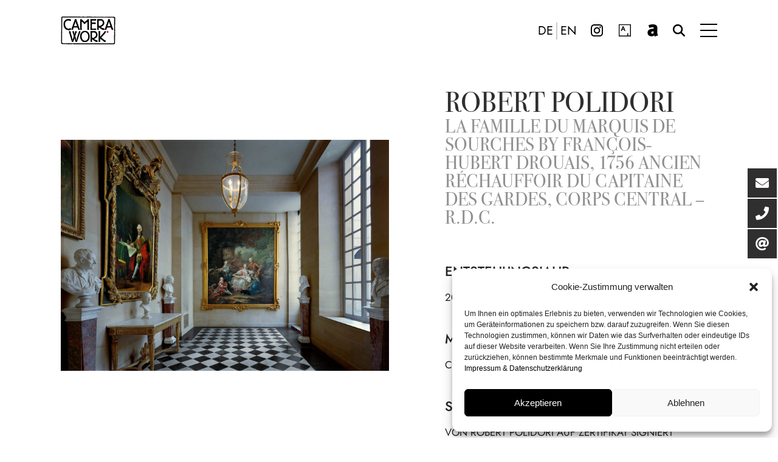

--- FILE ---
content_type: text/html; charset=UTF-8
request_url: https://camerawork.de/artworks/robert-polidori-la-famille-du-marquis-de-sourches-by-francois-hubert-drouais-1756-ancien-rechauffoir-du-capitaine-des-gardes-corps-central-r-d-c/
body_size: 13305
content:
<!DOCTYPE html>
<html lang="de">

<head>
    <title>Robert Polidori: La famille du Marquis de Sourches by François-Hubert Drouais, 1756 Ancien réchauffoir du capitaine des gardes, Corps Central – R.d.C. - CAMERA WORK</title>
    <meta charset="UTF-8">
    <meta name="viewport" content="width=device-width, initial-scale=1">
    <meta name='robots' content='index, follow, max-image-preview:large, max-snippet:-1, max-video-preview:-1' />
<link rel="alternate" href="https://camerawork.de/artworks/robert-polidori-la-famille-du-marquis-de-sourches-by-francois-hubert-drouais-1756-ancien-rechauffoir-du-capitaine-des-gardes-corps-central-r-d-c/" hreflang="de" />
<link rel="alternate" href="https://camerawork.de/en/artworks/robert-polidori-la-famille-du-marquis-de-sourches-by-francois-hubert-drouais-1756-ancien-rechauffoir-du-capitaine-des-gardes-corps-central-r-d-c/" hreflang="en" />

	<!-- This site is optimized with the Yoast SEO plugin v22.9 - https://yoast.com/wordpress/plugins/seo/ -->
	<link rel="canonical" href="https://camerawork.de/artworks/robert-polidori-la-famille-du-marquis-de-sourches-by-francois-hubert-drouais-1756-ancien-rechauffoir-du-capitaine-des-gardes-corps-central-r-d-c/" />
	<meta property="og:locale" content="de_DE" />
	<meta property="og:locale:alternate" content="en_US" />
	<meta property="og:type" content="article" />
	<meta property="og:title" content="Robert Polidori: La famille du Marquis de Sourches by François-Hubert Drouais, 1756 Ancien réchauffoir du capitaine des gardes, Corps Central – R.d.C. - CAMERA WORK" />
	<meta property="og:url" content="https://camerawork.de/artworks/robert-polidori-la-famille-du-marquis-de-sourches-by-francois-hubert-drouais-1756-ancien-rechauffoir-du-capitaine-des-gardes-corps-central-r-d-c/" />
	<meta property="og:site_name" content="CAMERA WORK" />
	<meta property="article:publisher" content="https://www.facebook.com/cameraworkberlin/" />
	<meta property="article:modified_time" content="2023-12-09T10:42:36+00:00" />
	<meta property="og:image" content="https://camerawork.de/wp-content/uploads/2023/11/VD_00113_VMA175_RVP.jpg" />
	<meta property="og:image:width" content="2000" />
	<meta property="og:image:height" content="1411" />
	<meta property="og:image:type" content="image/jpeg" />
	<meta name="twitter:card" content="summary_large_image" />
	<script type="application/ld+json" class="yoast-schema-graph">{"@context":"https://schema.org","@graph":[{"@type":"WebPage","@id":"https://camerawork.de/artworks/robert-polidori-la-famille-du-marquis-de-sourches-by-francois-hubert-drouais-1756-ancien-rechauffoir-du-capitaine-des-gardes-corps-central-r-d-c/","url":"https://camerawork.de/artworks/robert-polidori-la-famille-du-marquis-de-sourches-by-francois-hubert-drouais-1756-ancien-rechauffoir-du-capitaine-des-gardes-corps-central-r-d-c/","name":"Robert Polidori: La famille du Marquis de Sourches by François-Hubert Drouais, 1756 Ancien réchauffoir du capitaine des gardes, Corps Central – R.d.C. - CAMERA WORK","isPartOf":{"@id":"https://camerawork.de/#website"},"primaryImageOfPage":{"@id":"https://camerawork.de/artworks/robert-polidori-la-famille-du-marquis-de-sourches-by-francois-hubert-drouais-1756-ancien-rechauffoir-du-capitaine-des-gardes-corps-central-r-d-c/#primaryimage"},"image":{"@id":"https://camerawork.de/artworks/robert-polidori-la-famille-du-marquis-de-sourches-by-francois-hubert-drouais-1756-ancien-rechauffoir-du-capitaine-des-gardes-corps-central-r-d-c/#primaryimage"},"thumbnailUrl":"https://camerawork.de/wp-content/uploads/2023/11/VD_00113_VMA175_RVP.jpg","datePublished":"2020-01-11T14:21:24+00:00","dateModified":"2023-12-09T10:42:36+00:00","breadcrumb":{"@id":"https://camerawork.de/artworks/robert-polidori-la-famille-du-marquis-de-sourches-by-francois-hubert-drouais-1756-ancien-rechauffoir-du-capitaine-des-gardes-corps-central-r-d-c/#breadcrumb"},"inLanguage":"de","potentialAction":[{"@type":"ReadAction","target":["https://camerawork.de/artworks/robert-polidori-la-famille-du-marquis-de-sourches-by-francois-hubert-drouais-1756-ancien-rechauffoir-du-capitaine-des-gardes-corps-central-r-d-c/"]}]},{"@type":"ImageObject","inLanguage":"de","@id":"https://camerawork.de/artworks/robert-polidori-la-famille-du-marquis-de-sourches-by-francois-hubert-drouais-1756-ancien-rechauffoir-du-capitaine-des-gardes-corps-central-r-d-c/#primaryimage","url":"https://camerawork.de/wp-content/uploads/2023/11/VD_00113_VMA175_RVP.jpg","contentUrl":"https://camerawork.de/wp-content/uploads/2023/11/VD_00113_VMA175_RVP.jpg","width":2000,"height":1411},{"@type":"BreadcrumbList","@id":"https://camerawork.de/artworks/robert-polidori-la-famille-du-marquis-de-sourches-by-francois-hubert-drouais-1756-ancien-rechauffoir-du-capitaine-des-gardes-corps-central-r-d-c/#breadcrumb","itemListElement":[{"@type":"ListItem","position":1,"name":"Startseite","item":"https://camerawork.de/"},{"@type":"ListItem","position":2,"name":"Robert Polidori: La famille du Marquis de Sourches by François-Hubert Drouais, 1756 Ancien réchauffoir du capitaine des gardes, Corps Central – R.d.C."}]},{"@type":"WebSite","@id":"https://camerawork.de/#website","url":"https://camerawork.de/","name":"CAMERA WORK","description":"Gallery for Contemporary Photography and Vintage Masterworks","potentialAction":[{"@type":"SearchAction","target":{"@type":"EntryPoint","urlTemplate":"https://camerawork.de/?s={search_term_string}"},"query-input":"required name=search_term_string"}],"inLanguage":"de"}]}</script>
	<!-- / Yoast SEO plugin. -->


<link rel="alternate" title="oEmbed (JSON)" type="application/json+oembed" href="https://camerawork.de/wp-json/oembed/1.0/embed?url=https%3A%2F%2Fcamerawork.de%2Fartworks%2Frobert-polidori-la-famille-du-marquis-de-sourches-by-francois-hubert-drouais-1756-ancien-rechauffoir-du-capitaine-des-gardes-corps-central-r-d-c%2F" />
<link rel="alternate" title="oEmbed (XML)" type="text/xml+oembed" href="https://camerawork.de/wp-json/oembed/1.0/embed?url=https%3A%2F%2Fcamerawork.de%2Fartworks%2Frobert-polidori-la-famille-du-marquis-de-sourches-by-francois-hubert-drouais-1756-ancien-rechauffoir-du-capitaine-des-gardes-corps-central-r-d-c%2F&#038;format=xml" />
<style id='wp-img-auto-sizes-contain-inline-css' type='text/css'>
img:is([sizes=auto i],[sizes^="auto," i]){contain-intrinsic-size:3000px 1500px}
/*# sourceURL=wp-img-auto-sizes-contain-inline-css */
</style>
<style id='wp-emoji-styles-inline-css' type='text/css'>

	img.wp-smiley, img.emoji {
		display: inline !important;
		border: none !important;
		box-shadow: none !important;
		height: 1em !important;
		width: 1em !important;
		margin: 0 0.07em !important;
		vertical-align: -0.1em !important;
		background: none !important;
		padding: 0 !important;
	}
/*# sourceURL=wp-emoji-styles-inline-css */
</style>
<style id='wp-block-library-inline-css' type='text/css'>
:root{--wp-block-synced-color:#7a00df;--wp-block-synced-color--rgb:122,0,223;--wp-bound-block-color:var(--wp-block-synced-color);--wp-editor-canvas-background:#ddd;--wp-admin-theme-color:#007cba;--wp-admin-theme-color--rgb:0,124,186;--wp-admin-theme-color-darker-10:#006ba1;--wp-admin-theme-color-darker-10--rgb:0,107,160.5;--wp-admin-theme-color-darker-20:#005a87;--wp-admin-theme-color-darker-20--rgb:0,90,135;--wp-admin-border-width-focus:2px}@media (min-resolution:192dpi){:root{--wp-admin-border-width-focus:1.5px}}.wp-element-button{cursor:pointer}:root .has-very-light-gray-background-color{background-color:#eee}:root .has-very-dark-gray-background-color{background-color:#313131}:root .has-very-light-gray-color{color:#eee}:root .has-very-dark-gray-color{color:#313131}:root .has-vivid-green-cyan-to-vivid-cyan-blue-gradient-background{background:linear-gradient(135deg,#00d084,#0693e3)}:root .has-purple-crush-gradient-background{background:linear-gradient(135deg,#34e2e4,#4721fb 50%,#ab1dfe)}:root .has-hazy-dawn-gradient-background{background:linear-gradient(135deg,#faaca8,#dad0ec)}:root .has-subdued-olive-gradient-background{background:linear-gradient(135deg,#fafae1,#67a671)}:root .has-atomic-cream-gradient-background{background:linear-gradient(135deg,#fdd79a,#004a59)}:root .has-nightshade-gradient-background{background:linear-gradient(135deg,#330968,#31cdcf)}:root .has-midnight-gradient-background{background:linear-gradient(135deg,#020381,#2874fc)}:root{--wp--preset--font-size--normal:16px;--wp--preset--font-size--huge:42px}.has-regular-font-size{font-size:1em}.has-larger-font-size{font-size:2.625em}.has-normal-font-size{font-size:var(--wp--preset--font-size--normal)}.has-huge-font-size{font-size:var(--wp--preset--font-size--huge)}.has-text-align-center{text-align:center}.has-text-align-left{text-align:left}.has-text-align-right{text-align:right}.has-fit-text{white-space:nowrap!important}#end-resizable-editor-section{display:none}.aligncenter{clear:both}.items-justified-left{justify-content:flex-start}.items-justified-center{justify-content:center}.items-justified-right{justify-content:flex-end}.items-justified-space-between{justify-content:space-between}.screen-reader-text{border:0;clip-path:inset(50%);height:1px;margin:-1px;overflow:hidden;padding:0;position:absolute;width:1px;word-wrap:normal!important}.screen-reader-text:focus{background-color:#ddd;clip-path:none;color:#444;display:block;font-size:1em;height:auto;left:5px;line-height:normal;padding:15px 23px 14px;text-decoration:none;top:5px;width:auto;z-index:100000}html :where(.has-border-color){border-style:solid}html :where([style*=border-top-color]){border-top-style:solid}html :where([style*=border-right-color]){border-right-style:solid}html :where([style*=border-bottom-color]){border-bottom-style:solid}html :where([style*=border-left-color]){border-left-style:solid}html :where([style*=border-width]){border-style:solid}html :where([style*=border-top-width]){border-top-style:solid}html :where([style*=border-right-width]){border-right-style:solid}html :where([style*=border-bottom-width]){border-bottom-style:solid}html :where([style*=border-left-width]){border-left-style:solid}html :where(img[class*=wp-image-]){height:auto;max-width:100%}:where(figure){margin:0 0 1em}html :where(.is-position-sticky){--wp-admin--admin-bar--position-offset:var(--wp-admin--admin-bar--height,0px)}@media screen and (max-width:600px){html :where(.is-position-sticky){--wp-admin--admin-bar--position-offset:0px}}

/*# sourceURL=wp-block-library-inline-css */
</style><style id='global-styles-inline-css' type='text/css'>
:root{--wp--preset--aspect-ratio--square: 1;--wp--preset--aspect-ratio--4-3: 4/3;--wp--preset--aspect-ratio--3-4: 3/4;--wp--preset--aspect-ratio--3-2: 3/2;--wp--preset--aspect-ratio--2-3: 2/3;--wp--preset--aspect-ratio--16-9: 16/9;--wp--preset--aspect-ratio--9-16: 9/16;--wp--preset--color--black: #000000;--wp--preset--color--cyan-bluish-gray: #abb8c3;--wp--preset--color--white: #ffffff;--wp--preset--color--pale-pink: #f78da7;--wp--preset--color--vivid-red: #cf2e2e;--wp--preset--color--luminous-vivid-orange: #ff6900;--wp--preset--color--luminous-vivid-amber: #fcb900;--wp--preset--color--light-green-cyan: #7bdcb5;--wp--preset--color--vivid-green-cyan: #00d084;--wp--preset--color--pale-cyan-blue: #8ed1fc;--wp--preset--color--vivid-cyan-blue: #0693e3;--wp--preset--color--vivid-purple: #9b51e0;--wp--preset--gradient--vivid-cyan-blue-to-vivid-purple: linear-gradient(135deg,rgb(6,147,227) 0%,rgb(155,81,224) 100%);--wp--preset--gradient--light-green-cyan-to-vivid-green-cyan: linear-gradient(135deg,rgb(122,220,180) 0%,rgb(0,208,130) 100%);--wp--preset--gradient--luminous-vivid-amber-to-luminous-vivid-orange: linear-gradient(135deg,rgb(252,185,0) 0%,rgb(255,105,0) 100%);--wp--preset--gradient--luminous-vivid-orange-to-vivid-red: linear-gradient(135deg,rgb(255,105,0) 0%,rgb(207,46,46) 100%);--wp--preset--gradient--very-light-gray-to-cyan-bluish-gray: linear-gradient(135deg,rgb(238,238,238) 0%,rgb(169,184,195) 100%);--wp--preset--gradient--cool-to-warm-spectrum: linear-gradient(135deg,rgb(74,234,220) 0%,rgb(151,120,209) 20%,rgb(207,42,186) 40%,rgb(238,44,130) 60%,rgb(251,105,98) 80%,rgb(254,248,76) 100%);--wp--preset--gradient--blush-light-purple: linear-gradient(135deg,rgb(255,206,236) 0%,rgb(152,150,240) 100%);--wp--preset--gradient--blush-bordeaux: linear-gradient(135deg,rgb(254,205,165) 0%,rgb(254,45,45) 50%,rgb(107,0,62) 100%);--wp--preset--gradient--luminous-dusk: linear-gradient(135deg,rgb(255,203,112) 0%,rgb(199,81,192) 50%,rgb(65,88,208) 100%);--wp--preset--gradient--pale-ocean: linear-gradient(135deg,rgb(255,245,203) 0%,rgb(182,227,212) 50%,rgb(51,167,181) 100%);--wp--preset--gradient--electric-grass: linear-gradient(135deg,rgb(202,248,128) 0%,rgb(113,206,126) 100%);--wp--preset--gradient--midnight: linear-gradient(135deg,rgb(2,3,129) 0%,rgb(40,116,252) 100%);--wp--preset--font-size--small: 13px;--wp--preset--font-size--medium: 20px;--wp--preset--font-size--large: 36px;--wp--preset--font-size--x-large: 42px;--wp--preset--spacing--20: 0.44rem;--wp--preset--spacing--30: 0.67rem;--wp--preset--spacing--40: 1rem;--wp--preset--spacing--50: 1.5rem;--wp--preset--spacing--60: 2.25rem;--wp--preset--spacing--70: 3.38rem;--wp--preset--spacing--80: 5.06rem;--wp--preset--shadow--natural: 6px 6px 9px rgba(0, 0, 0, 0.2);--wp--preset--shadow--deep: 12px 12px 50px rgba(0, 0, 0, 0.4);--wp--preset--shadow--sharp: 6px 6px 0px rgba(0, 0, 0, 0.2);--wp--preset--shadow--outlined: 6px 6px 0px -3px rgb(255, 255, 255), 6px 6px rgb(0, 0, 0);--wp--preset--shadow--crisp: 6px 6px 0px rgb(0, 0, 0);}:where(.is-layout-flex){gap: 0.5em;}:where(.is-layout-grid){gap: 0.5em;}body .is-layout-flex{display: flex;}.is-layout-flex{flex-wrap: wrap;align-items: center;}.is-layout-flex > :is(*, div){margin: 0;}body .is-layout-grid{display: grid;}.is-layout-grid > :is(*, div){margin: 0;}:where(.wp-block-columns.is-layout-flex){gap: 2em;}:where(.wp-block-columns.is-layout-grid){gap: 2em;}:where(.wp-block-post-template.is-layout-flex){gap: 1.25em;}:where(.wp-block-post-template.is-layout-grid){gap: 1.25em;}.has-black-color{color: var(--wp--preset--color--black) !important;}.has-cyan-bluish-gray-color{color: var(--wp--preset--color--cyan-bluish-gray) !important;}.has-white-color{color: var(--wp--preset--color--white) !important;}.has-pale-pink-color{color: var(--wp--preset--color--pale-pink) !important;}.has-vivid-red-color{color: var(--wp--preset--color--vivid-red) !important;}.has-luminous-vivid-orange-color{color: var(--wp--preset--color--luminous-vivid-orange) !important;}.has-luminous-vivid-amber-color{color: var(--wp--preset--color--luminous-vivid-amber) !important;}.has-light-green-cyan-color{color: var(--wp--preset--color--light-green-cyan) !important;}.has-vivid-green-cyan-color{color: var(--wp--preset--color--vivid-green-cyan) !important;}.has-pale-cyan-blue-color{color: var(--wp--preset--color--pale-cyan-blue) !important;}.has-vivid-cyan-blue-color{color: var(--wp--preset--color--vivid-cyan-blue) !important;}.has-vivid-purple-color{color: var(--wp--preset--color--vivid-purple) !important;}.has-black-background-color{background-color: var(--wp--preset--color--black) !important;}.has-cyan-bluish-gray-background-color{background-color: var(--wp--preset--color--cyan-bluish-gray) !important;}.has-white-background-color{background-color: var(--wp--preset--color--white) !important;}.has-pale-pink-background-color{background-color: var(--wp--preset--color--pale-pink) !important;}.has-vivid-red-background-color{background-color: var(--wp--preset--color--vivid-red) !important;}.has-luminous-vivid-orange-background-color{background-color: var(--wp--preset--color--luminous-vivid-orange) !important;}.has-luminous-vivid-amber-background-color{background-color: var(--wp--preset--color--luminous-vivid-amber) !important;}.has-light-green-cyan-background-color{background-color: var(--wp--preset--color--light-green-cyan) !important;}.has-vivid-green-cyan-background-color{background-color: var(--wp--preset--color--vivid-green-cyan) !important;}.has-pale-cyan-blue-background-color{background-color: var(--wp--preset--color--pale-cyan-blue) !important;}.has-vivid-cyan-blue-background-color{background-color: var(--wp--preset--color--vivid-cyan-blue) !important;}.has-vivid-purple-background-color{background-color: var(--wp--preset--color--vivid-purple) !important;}.has-black-border-color{border-color: var(--wp--preset--color--black) !important;}.has-cyan-bluish-gray-border-color{border-color: var(--wp--preset--color--cyan-bluish-gray) !important;}.has-white-border-color{border-color: var(--wp--preset--color--white) !important;}.has-pale-pink-border-color{border-color: var(--wp--preset--color--pale-pink) !important;}.has-vivid-red-border-color{border-color: var(--wp--preset--color--vivid-red) !important;}.has-luminous-vivid-orange-border-color{border-color: var(--wp--preset--color--luminous-vivid-orange) !important;}.has-luminous-vivid-amber-border-color{border-color: var(--wp--preset--color--luminous-vivid-amber) !important;}.has-light-green-cyan-border-color{border-color: var(--wp--preset--color--light-green-cyan) !important;}.has-vivid-green-cyan-border-color{border-color: var(--wp--preset--color--vivid-green-cyan) !important;}.has-pale-cyan-blue-border-color{border-color: var(--wp--preset--color--pale-cyan-blue) !important;}.has-vivid-cyan-blue-border-color{border-color: var(--wp--preset--color--vivid-cyan-blue) !important;}.has-vivid-purple-border-color{border-color: var(--wp--preset--color--vivid-purple) !important;}.has-vivid-cyan-blue-to-vivid-purple-gradient-background{background: var(--wp--preset--gradient--vivid-cyan-blue-to-vivid-purple) !important;}.has-light-green-cyan-to-vivid-green-cyan-gradient-background{background: var(--wp--preset--gradient--light-green-cyan-to-vivid-green-cyan) !important;}.has-luminous-vivid-amber-to-luminous-vivid-orange-gradient-background{background: var(--wp--preset--gradient--luminous-vivid-amber-to-luminous-vivid-orange) !important;}.has-luminous-vivid-orange-to-vivid-red-gradient-background{background: var(--wp--preset--gradient--luminous-vivid-orange-to-vivid-red) !important;}.has-very-light-gray-to-cyan-bluish-gray-gradient-background{background: var(--wp--preset--gradient--very-light-gray-to-cyan-bluish-gray) !important;}.has-cool-to-warm-spectrum-gradient-background{background: var(--wp--preset--gradient--cool-to-warm-spectrum) !important;}.has-blush-light-purple-gradient-background{background: var(--wp--preset--gradient--blush-light-purple) !important;}.has-blush-bordeaux-gradient-background{background: var(--wp--preset--gradient--blush-bordeaux) !important;}.has-luminous-dusk-gradient-background{background: var(--wp--preset--gradient--luminous-dusk) !important;}.has-pale-ocean-gradient-background{background: var(--wp--preset--gradient--pale-ocean) !important;}.has-electric-grass-gradient-background{background: var(--wp--preset--gradient--electric-grass) !important;}.has-midnight-gradient-background{background: var(--wp--preset--gradient--midnight) !important;}.has-small-font-size{font-size: var(--wp--preset--font-size--small) !important;}.has-medium-font-size{font-size: var(--wp--preset--font-size--medium) !important;}.has-large-font-size{font-size: var(--wp--preset--font-size--large) !important;}.has-x-large-font-size{font-size: var(--wp--preset--font-size--x-large) !important;}
/*# sourceURL=global-styles-inline-css */
</style>

<style id='classic-theme-styles-inline-css' type='text/css'>
/*! This file is auto-generated */
.wp-block-button__link{color:#fff;background-color:#32373c;border-radius:9999px;box-shadow:none;text-decoration:none;padding:calc(.667em + 2px) calc(1.333em + 2px);font-size:1.125em}.wp-block-file__button{background:#32373c;color:#fff;text-decoration:none}
/*# sourceURL=/wp-includes/css/classic-themes.min.css */
</style>
<link rel='stylesheet' id='email-collector-public-css' href='https://camerawork.de/wp-content/plugins/email-collector2025-v12/public/css/email-collector-public.css?ver=1.0.0' type='text/css' media='all' />
<link rel='stylesheet' id='select2-css' href='https://camerawork.de/wp-content/plugins/email-collector2025-v12/public/css/select2.min.css?ver=4.1.0-rc.0' type='text/css' media='all' />
<link rel='stylesheet' id='cmplz-general-css' href='https://camerawork.de/wp-content/plugins/complianz-gdpr/assets/css/cookieblocker.min.css?ver=6.5.6' type='text/css' media='all' />
<script type="text/javascript" src="https://camerawork.de/wp-includes/js/jquery/jquery.min.js?ver=3.7.1" id="jquery-core-js"></script>
<script type="text/javascript" src="https://camerawork.de/wp-includes/js/jquery/jquery-migrate.min.js?ver=3.4.1" id="jquery-migrate-js"></script>
<script type="text/javascript" id="email-collector-public-js-extra">
/* <![CDATA[ */
var email_collector = {"ajax_url":"https://camerawork.de/wp-admin/admin-ajax.php","nonce":"a26084a3a8","messages":{"required":"This field is required.","invalid_email":"Invalid email address.","success":"Thank you, your data has been submitted!","error":"An error occurred. Please try again."}};
//# sourceURL=email-collector-public-js-extra
/* ]]> */
</script>
<script type="text/javascript" src="https://camerawork.de/wp-content/plugins/email-collector2025-v12/public/js/email-collector-public.js?ver=1.0.0" id="email-collector-public-js"></script>
<script type="text/javascript" src="https://camerawork.de/wp-content/plugins/email-collector2025-v12/public/js/select2.min.js?ver=4.1.0-rc.0" id="select2-js"></script>
<link rel="https://api.w.org/" href="https://camerawork.de/wp-json/" /><link rel="EditURI" type="application/rsd+xml" title="RSD" href="https://camerawork.de/xmlrpc.php?rsd" />
<meta name="generator" content="WordPress 6.9" />
<link rel='shortlink' href='https://camerawork.de/?p=12509' />
<style>.cmplz-hidden{display:none!important;}</style>	<link rel="apple-touch-icon" sizes="180x180" href="https://camerawork.de/wp-content/themes/camerawork23/images/favicons/apple-touch-icon.png?v=2">
	<link rel="icon" type="image/png" sizes="32x32" href="https://camerawork.de/wp-content/themes/camerawork23/images/favicons/favicon-32x32.png?v=2">
	<link rel="icon" type="image/png" sizes="16x16" href="https://camerawork.de/wp-content/themes/camerawork23/images/favicons/favicon-16x16.png?v=2">
	<link rel="manifest" href="https://camerawork.de/wp-content/themes/camerawork23/images/favicons/site.webmanifest?v=2">
	<link rel="mask-icon" href="https://camerawork.de/wp-content/themes/camerawork23/images/favicons/safari-pinned-tab.svg?v=2" color="#5bbad5">
	<link rel="shortcut icon" href="https://camerawork.de/wp-content/themes/camerawork23/images/favicons/favicon.ico?v=2">
	<meta name="msapplication-TileColor" content="#da532c">
	<meta name="theme-color" content="#ffffff">
    <link href="https://camerawork.de/wp-content/themes/camerawork23/lib/owlcarousel/assets/owl.carousel.min.css"
        rel='stylesheet' type='text/css' />
    <link href="https://camerawork.de/wp-content/themes/camerawork23/lib/font-awesome/font_awesome.min.css" rel='stylesheet'
        type='text/css' />
    <link href="https://camerawork.de/wp-content/themes/camerawork23/style.css" rel='stylesheet' type='text/css' />
    <link href="https://camerawork.de/wp-content/themes/camerawork23/css/add.css" rel='stylesheet' type='text/css' />
    <script src="https://camerawork.de/wp-content/themes/camerawork23/js/jquery.js"></script>
    <script src="https://camerawork.de/wp-content/themes/camerawork23/js/camerawork-functions.js"></script>
    <script src="https://camerawork.de/wp-content/themes/camerawork23/lib/owlcarousel/owl.carousel.min.js"></script>
    <script src="https://camerawork.de/wp-content/themes/camerawork23/lib/jquery-visible/jquery.visible.min.js"></script>

</head>

<body data-cmplz=1 class="wp-singular artworks-template-default single single-artworks postid-12509 wp-theme-camerawork23">
        <header class="style-dark nav-down top">
        <div id="header">
            <div class="container-fluid">
                <div class="row">
                    <div class="col-md-12">
                        <a href="https://camerawork.de" title="CAMERA WORK">
                            <div class="logo"></div>
                        </a>
                        <div class="right">
                            <div id="naviBtn">
                                <span class="line one"></span>
                                <span class="line two"></span>
                                <span class="line three"></span>
                            </div>
                            <div class="so">
                                <div class="menu-so-navigation-container">
                                    <ul id="menu-so-navigation" class="menu">
                                        <li class="in menu-item menu-item-type-custom menu-item-object-custom">
                                            <a target="_blank" rel="noopener"
                                                href="https://www.instagram.com/cameraworkgallery/">Instagram</a></li>
                                        <li class="artsy menu-item menu-item-type-custom menu-item-object-custom">
                                            <a target="_blank" rel="noopener"
                                                href="https://www.artsy.net/partner/camera-work">Artsy</a></li>
                                        <li class="artnet menu-item menu-item-type-custom menu-item-object-custom">
                                            <a target="_blank" rel="noopener" href="https://www.artnet.de/galerien/camera-work/">artnet</a></li>
                                        <li class="suche menu-item menu-item-type-custom menu-item-object-custom">
                                            <a href="#">Suche</a></li>
                                    </ul>
                                </div>
                            </div>
                            <div class="lang">
                                                                <a rel=”nofollow” href="https://camerawork.de/artworks/robert-polidori-la-famille-du-marquis-de-sourches-by-francois-hubert-drouais-1756-ancien-rechauffoir-du-capitaine-des-gardes-corps-central-r-d-c/"
                                    class="active">DE</a>
                                <div class="trenner"></div>
                                <a rel=”nofollow” href="https://camerawork.de/en/artworks/robert-polidori-la-famille-du-marquis-de-sourches-by-francois-hubert-drouais-1756-ancien-rechauffoir-du-capitaine-des-gardes-corps-central-r-d-c/"
                                    class="">EN</a>
                            </div>
                        </div>
                    </div>
                </div>
            </div>
        </div>
    </header>

    <!-- Suche -->
    <div id="suche-overlay">
        <form action="https://camerawork.de/" method="get" autocomplete="off">
            <input title="Suche" autofocus="" type="text" id="query" name="s" placeholder="Suche">
            <button type="submit">
                <!--korrekte input label und accessibility später nicht vergessen! && disable scroll && autofocus aufs input field -->
                <svg width="37" height="27" viewBox="0 0 37 27" fill="none" xmlns="http://www.w3.org/2000/svg">
                    <path fill-rule="evenodd" clip-rule="evenodd"
                        d="M33.6893 13.9571H0V12.4571H33.6893L22.4697 1.23742L23.5303 0.176758L36.0303 12.6768L36.5607 13.2071L36.0303 13.7374L23.5303 26.2374L22.4697 25.1768L33.6893 13.9571Z"
                        fill="white"></path>
                </svg>

            </button>
        </form>
    </div>

    <!-- POPUP MODAL SYSTEM -->
    
<div id="popup-form-overlay">
    <div class="popup-box" id="newsletter">
        <div
            style="background-image:url('https://camerawork.de/wp-content/uploads/2024/01/newsletter-min.jpg');">
        </div>
        <div class="content">
            <h3>CAMERA WORK GALLERY COLLECTORS MAILING LIST</h3>
            <div class="text">
                <p>Unser Collectors Mailing informiert Sie regelmäßig über unsere Ausstellungen, Künstler und
                    exklusive Werke.</p>
                <p></p>
                <form method="post" action="" class="sendme">
                    <input type="hidden" name="newsletter" value="1">
                    <input type="hidden" name="userlang" value="de">
                    Sprache:                    <div class="fullwidth">
                        <label for="lang_de" style="margin-right: 20px;">
                            <input type="radio" name="lang" id="lang_de-popup" value="DE" style="clear: both;"
                                class="radio">&nbsp;DE
                        </label>
                        <label for="lang_en">
                            <input type="radio" name="lang" id="lang_en-popup" value="EN" class="radio">&nbsp;ENG
                        </label>
                    </div>
                    <input type="text" placeholder="Ihr Vorname" name="firstname" id="firstname-popup">
                    <input type="text" placeholder="Ihr Nachname" name="lastname" id="lastname-popup">
                    <input type="text" placeholder="Ihre E-Mail-Adresse" name="email" id="email-popup">
                    <div class="success">
                    </div>
                    <div class="neuer-button" style="padding-top: 40px;">
                        <a href="#">Absenden</a>
                    </div>
                </form>
            </div>
        </div>
    </div>
    <div class="popup-box" id="exposeanfrage">
        <div class="content">
            <h3>
                
            Anfrage: Robert Polidori
            </h3>
            <div class="text">
                <form method="post" action="" class="sendme">
                <input type="hidden" name="target_email" value="sales@camerawork.de">
                <input type="hidden" name="userlang" value="de">
                    <input type="hidden" name="subject" value="Anfrage: Robert Polidori">
                    <input type="text" placeholder="Ihr Name" name="name" id="lastname-popup">
                    <input type="text" placeholder="Land" name="kundeland" id="land-popup">
                    <input type="text" placeholder="Ihre E-Mail-Adresse" name="email" id="email-popup">
                    <textarea name="message" id="message" cols="" rows="7">Sehr geehrte Damen und Herren,

bitte senden Sie mir Informationen zum Werk »La famille du Marquis de Sourches by François-Hubert Drouais, 1756 Ancien réchauffoir du capitaine des gardes, Corps Central – R.d.C.« von Robert Polidori.

Mit freundlichen Grüßen</textarea>
                    <div class="success">
                    </div>
                    <div class="neuer-button" style="padding-top: 40px;">
                        <a href="#">Absenden</a>
                    </div>
                </form>
            </div>
        </div>
    </div>
</div>

<style>

    /* width */
    textarea::-webkit-scrollbar {
    width: 10px;
    }

    /* Track */
    textarea::-webkit-scrollbar-track {
    background: #f1f1f1; 
    }
    
    /* Handle */
    textarea::-webkit-scrollbar-thumb {
    background: #888; 
    }

    /* Handle on hover */
    textarea::-webkit-scrollbar-thumb:hover {
    background: #555; 
    }
</style>
    <div id="navigation-overlay">
        <div id="navigation">
            <div class="close">
                <svg viewBox="0 0 80 80" width="40" height="40" xmlns="http://www.w3.org/2000/svg"
                    xmlns:svg="http://www.w3.org/2000/svg" enable-background="new 0 0 80 80" version="1.1"
                    xml:space="preserve">
                    <style type="text/css">
                        .st0 {
                            fill: none;
                            stroke: #000000;
                            stroke-width: 4;
                            stroke-miterlimit: 10;
                        }
                    </style>
                    <g class="layer">
                        <line class="st0" id="svg_1" x1="8.4" x2="70.6" y1="8.4" y2="70.6" />
                        <line class="st0" id="svg_2" x1="70.6" x2="8.4" y1="8.4" y2="70.6" />
                    </g>
                </svg>
            </div>
            <div class="main-menu-container"><ul id="main-menu" class="menu"><li id="menu-item-11392" class="menu-item menu-item-type-post_type menu-item-object-page menu-item-11392"><a href="https://camerawork.de/camera-work/">Camera Work</a></li>
<li id="menu-item-15712" class="menu-item menu-item-type-post_type menu-item-object-page menu-item-15712"><a href="https://camerawork.de/artists/">Künstler</a></li>
<li id="menu-item-11393" class="menu-item menu-item-type-post_type menu-item-object-page menu-item-11393"><a href="https://camerawork.de/ausstellungen/">Ausstellungen</a></li>
<li id="menu-item-11394" class="menu-item menu-item-type-post_type menu-item-object-page menu-item-11394"><a href="https://camerawork.de/kunstmessen/">Kunstmessen</a></li>
<li id="menu-item-11395" class="menu-item menu-item-type-post_type menu-item-object-page menu-item-11395"><a href="https://camerawork.de/virtual-gallery/">Virtual Gallery</a></li>
<li id="menu-item-17968" class="menu-item menu-item-type-post_type menu-item-object-page menu-item-17968"><a href="https://camerawork.de/exclusive-services/">Exclusive Services</a></li>
<li id="menu-item-15223" class="menu-item menu-item-type-post_type menu-item-object-page menu-item-15223"><a href="https://camerawork.de/journal/">Journal</a></li>
<li id="menu-item-14710" class="menu-item menu-item-type-post_type menu-item-object-page menu-item-14710"><a href="https://camerawork.de/private-area/">Private Area</a></li>
<li id="menu-item-11397" class="menu-item menu-item-type-post_type menu-item-object-page menu-item-11397"><a href="https://camerawork.de/kontakt/">Kontakt</a></li>
</ul></div>        </div>
    </div>

    <div class="float-menu">
        <ul>
            <li class="float-menu-item">
                <a href="#" class="click-to-newsletter" target="_self">
                    <div class="icon"><i class="fas fa-envelope"></i></div>
                    <div class="label">Newsletter abonnieren</div>
                </a>
            </li>
            <li class="float-menu-item">
                <a href="tel:+490303100776" target="_self">
                    <div class="icon"><i class="fas fa-phone"></i></div>
                    <div class="label">Erreichen Sie uns telefonisch</div>
                </a>
            </li>
			<li class="float-menu-item">
                <a href="mailto:sales@camerawork.de" target="_self">
                    <div class="icon"><i class="fas fa-at"></i></div>
                    <div class="label">Erreichen Sie uns per E-Mail</div>
                </a>
            </li>
        </ul>
    </div>
    
    <div id="main-content" class="dark">

<div class="artwork fade-in-on-start">
    <div class='zoom' id='zoom'> 
        <img draggable="false" class="image" style="object-fit: contain;" src='https://camerawork.de/wp-content/uploads/2023/11/VD_00113_VMA175_RVP-1500x1058.jpg' alt='Robert Polidori: La famille du Marquis de Sourches by François-Hubert Drouais, 1756 Ancien réchauffoir du capitaine des gardes, Corps Central – R.d.C.'/>
	</div>
    <div class="artwork-content">

        <div class="info">
            <h1>
                <a href="https://camerawork.de/artists/robert-polidori/">Robert Polidori</a><br>
                <span class="artwork-title">La famille du Marquis de Sourches by François-Hubert Drouais, 1756 Ancien réchauffoir du capitaine des gardes, Corps Central – R.d.C.</span>
            </h1>

            <div class="artwork-kurzbeschreibung">
                
                <ul>
<li>Entstehungsjahr
<ul>
<li>2005</li>
</ul>
</li>
<li>Material
<ul>
<li>Color Coupler Print</li>
</ul>
</li>
<li>Signatur
<ul>
<li>von Robert Polidori auf Zertifikat signiert</li>
</ul>
</li>
<li>Formate und Editionen
<ul>
<li>127 x 168 cm (Ed. von 7)</li>
<li>152 x 207 cm (Ed. von 3)</li>
</ul>
</li>
</ul>

            </div>  

            <a href="#" class="click-to-expose">

                <div class="expose-button" style="margin-top: 55px;">

                    Exposé
                </div>

            </a>

        </div>

    </div>
</div>

<!-- AKKORDEONS (from main layout) -->




<style>

    #main-content.dark {
        padding-top: 150px;
    }

</style>
</div>

<div id="nl-popup">
    <div class="close-nl-popup">
        <svg viewBox="0 0 80 80" width="30" height="30" xmlns="http://www.w3.org/2000/svg"
            xmlns:svg="http://www.w3.org/2000/svg" enable-background="new 0 0 80 80" version="1.1"
            xml:space="preserve">
            <style type="text/css">
                .st0 {
                    fill: none;
                    stroke: #999999;
                    stroke-width: 3;
                    stroke-miterlimit: 10;
                }
            </style>
            <g class="layer">
                <line class="st0" id="svg_1" x1="8.4" x2="50.6" y1="8.4" y2="50.6" />
                <line class="st0" id="svg_2" x1="50.6" x2="8.4" y1="8.4" y2="50.6" />
            </g>
        </svg>
    </div>
    <div class="neuer-button">
        <a href="#" class="click-to-newsletter">Newsletter abonnieren</a>
    </div>
    <p>
        Unser CAMERA WORK Collectors Mailing informiert Sie regelmäßig über unsere Ausstellungen, Künstler und exklusive Werke.    </p>
</div>
<footer id="footer">
    <div class="flex-container">
        <div class="inner-flex-container">
            <div class="footer-element">
                <h4 class="widget-title">CAMERA WORK GALLERY</h4>
                <div class="textwidget custom-html-widget">
                    <p>Kantstrasse 149<br>
                        10623 Berlin<br></p>
                </div>
            </div>
            <div class="footer-element">
                <h4 class="widget-title">ÖFFNUNGSZEITEN</h4>
                <div class="textwidget custom-html-widget">
                    <p>Dienstag bis Samstag<br>
                    11 - 18 Uhr<br></p>
                </div>
            </div>
        </div>
        <div class="inner-flex-container">
            <div class="footer-element">
                <h4 class="widget-title">KONTAKT</h4>
                <div class="textwidget custom-html-widget">
                    <p>
                        <a href="mailto:info@camerawork.de">info@camerawork.de</a><br>
                        <a href="tel:+49303100776">+49 (0)30 3100776</a><br></p>
                </div>
            </div>
            <div class="footer-element"> <div class="footer-menu-container"><ul id="footer-menu" class="menu"><li id="menu-item-11389" class="menu-item menu-item-type-custom menu-item-object-custom menu-item-11389"><a href="https://www.instagram.com/cameraworkgallery/?hl=de">Instagram</a></li>
<li id="menu-item-11390" class="menu-item menu-item-type-post_type menu-item-object-page menu-item-privacy-policy menu-item-11390"><a rel="privacy-policy" href="https://camerawork.de/impressum/">Impressum</a></li>
<li id="menu-item-14956" class="menu-item menu-item-type-post_type menu-item-object-page menu-item-privacy-policy menu-item-14956"><a rel="privacy-policy" href="https://camerawork.de/impressum/">Datenschutz</a></li>
</ul></div></div>
        </div>
    </div>
</footer>

<script>
    // Hide Header on on scroll down
    var didScroll;
    var lastScrollTop = 0;
    var delta = 5;
    var navbarHeight = $('header').outerHeight();

    $(window).scroll(function (event) {
        hasScrolled();
    });

    function hasScrolled() {
        var st = $(this).scrollTop();

        // Make sure they scroll more than delta
        if (Math.abs(lastScrollTop - st) <= delta)
            return;

        // If they scrolled down and are past the navbar, add class .nav-up.
        // This is necessary so you never see what is "behind" the navbar.
        if (st > lastScrollTop && st > navbarHeight) {
            // Scroll Down
            $('header').removeClass('nav-down').addClass('nav-up');
        } else {
            // Scroll Up
            if (st + $(window).height() < $(document).height() && !$('.artist-slider').visible( true )) {
                $('header').removeClass('nav-up').addClass('nav-down');
            }
        }
        if (st <= 100) {
            $('header').addClass('top');
        } else {
            $('header').removeClass('top');
        }
        lastScrollTop = st;
    }
</script>
<script type="speculationrules">
{"prefetch":[{"source":"document","where":{"and":[{"href_matches":"/*"},{"not":{"href_matches":["/wp-*.php","/wp-admin/*","/wp-content/uploads/*","/wp-content/*","/wp-content/plugins/*","/wp-content/themes/camerawork23/*","/*\\?(.+)"]}},{"not":{"selector_matches":"a[rel~=\"nofollow\"]"}},{"not":{"selector_matches":".no-prefetch, .no-prefetch a"}}]},"eagerness":"conservative"}]}
</script>

<!-- Consent Management powered by Complianz | GDPR/CCPA Cookie Consent https://wordpress.org/plugins/complianz-gdpr -->
<div id="cmplz-cookiebanner-container"><div class="cmplz-cookiebanner cmplz-hidden banner-1 optin cmplz-bottom-right cmplz-categories-type-no" aria-modal="true" data-nosnippet="true" role="dialog" aria-live="polite" aria-labelledby="cmplz-header-1-optin" aria-describedby="cmplz-message-1-optin">
	<div class="cmplz-header">
		<div class="cmplz-logo"></div>
		<div class="cmplz-title" id="cmplz-header-1-optin">Cookie-Zustimmung verwalten</div>
		<div class="cmplz-close" tabindex="0" role="button" aria-label="close-dialog">
			<svg aria-hidden="true" focusable="false" data-prefix="fas" data-icon="times" class="svg-inline--fa fa-times fa-w-11" role="img" xmlns="http://www.w3.org/2000/svg" viewBox="0 0 352 512"><path fill="currentColor" d="M242.72 256l100.07-100.07c12.28-12.28 12.28-32.19 0-44.48l-22.24-22.24c-12.28-12.28-32.19-12.28-44.48 0L176 189.28 75.93 89.21c-12.28-12.28-32.19-12.28-44.48 0L9.21 111.45c-12.28 12.28-12.28 32.19 0 44.48L109.28 256 9.21 356.07c-12.28 12.28-12.28 32.19 0 44.48l22.24 22.24c12.28 12.28 32.2 12.28 44.48 0L176 322.72l100.07 100.07c12.28 12.28 32.2 12.28 44.48 0l22.24-22.24c12.28-12.28 12.28-32.19 0-44.48L242.72 256z"></path></svg>
		</div>
	</div>

	<div class="cmplz-divider cmplz-divider-header"></div>
	<div class="cmplz-body">
		<div class="cmplz-message" id="cmplz-message-1-optin">Um Ihnen ein optimales Erlebnis zu bieten, verwenden wir Technologien wie Cookies, um Geräteinformationen zu speichern bzw. darauf zuzugreifen. Wenn Sie diesen Technologien zustimmen, können wir Daten wie das Surfverhalten oder eindeutige IDs auf dieser Website verarbeiten. Wenn Sie Ihre Zustimmung nicht erteilen oder zurückziehen, können bestimmte Merkmale und Funktionen beeinträchtigt werden. <a href="/impressum">Impressum &amp; Datenschutzerklärung</a></div>
		<!-- categories start -->
		<div class="cmplz-categories">
			<details class="cmplz-category cmplz-functional" >
				<summary>
						<span class="cmplz-category-header">
							<span class="cmplz-category-title">Funktional</span>
							<span class='cmplz-always-active'>
								<span class="cmplz-banner-checkbox">
									<input type="checkbox"
										   id="cmplz-functional-optin"
										   data-category="cmplz_functional"
										   class="cmplz-consent-checkbox cmplz-functional"
										   size="40"
										   value="1"/>
									<label class="cmplz-label" for="cmplz-functional-optin" tabindex="0"><span class="screen-reader-text">Funktional</span></label>
								</span>
								Immer aktiv							</span>
							<span class="cmplz-icon cmplz-open">
								<svg xmlns="http://www.w3.org/2000/svg" viewBox="0 0 448 512"  height="18" ><path d="M224 416c-8.188 0-16.38-3.125-22.62-9.375l-192-192c-12.5-12.5-12.5-32.75 0-45.25s32.75-12.5 45.25 0L224 338.8l169.4-169.4c12.5-12.5 32.75-12.5 45.25 0s12.5 32.75 0 45.25l-192 192C240.4 412.9 232.2 416 224 416z"/></svg>
							</span>
						</span>
				</summary>
				<div class="cmplz-description">
					<span class="cmplz-description-functional">Der Zugriff oder die technische Speicherung ist unbedingt für den rechtmäßigen Zweck erforderlich, um die Nutzung eines bestimmten Dienstes zu ermöglichen, der vom Abonnenten oder Nutzer ausdrücklich angefordert wurde, oder für den alleinigen Zweck der Übertragung einer Nachricht über ein elektronisches Kommunikationsnetz.</span>
				</div>
			</details>

			<details class="cmplz-category cmplz-preferences" >
				<summary>
						<span class="cmplz-category-header">
							<span class="cmplz-category-title">Vorlieben</span>
							<span class="cmplz-banner-checkbox">
								<input type="checkbox"
									   id="cmplz-preferences-optin"
									   data-category="cmplz_preferences"
									   class="cmplz-consent-checkbox cmplz-preferences"
									   size="40"
									   value="1"/>
								<label class="cmplz-label" for="cmplz-preferences-optin" tabindex="0"><span class="screen-reader-text">Vorlieben</span></label>
							</span>
							<span class="cmplz-icon cmplz-open">
								<svg xmlns="http://www.w3.org/2000/svg" viewBox="0 0 448 512"  height="18" ><path d="M224 416c-8.188 0-16.38-3.125-22.62-9.375l-192-192c-12.5-12.5-12.5-32.75 0-45.25s32.75-12.5 45.25 0L224 338.8l169.4-169.4c12.5-12.5 32.75-12.5 45.25 0s12.5 32.75 0 45.25l-192 192C240.4 412.9 232.2 416 224 416z"/></svg>
							</span>
						</span>
				</summary>
				<div class="cmplz-description">
					<span class="cmplz-description-preferences">Die technische Speicherung oder der Zugriff ist für den rechtmäßigen Zweck der Speicherung von Voreinstellungen erforderlich, die nicht vom Abonnenten oder Nutzer beantragt wurden.</span>
				</div>
			</details>

			<details class="cmplz-category cmplz-statistics" >
				<summary>
						<span class="cmplz-category-header">
							<span class="cmplz-category-title">Statistiken</span>
							<span class="cmplz-banner-checkbox">
								<input type="checkbox"
									   id="cmplz-statistics-optin"
									   data-category="cmplz_statistics"
									   class="cmplz-consent-checkbox cmplz-statistics"
									   size="40"
									   value="1"/>
								<label class="cmplz-label" for="cmplz-statistics-optin" tabindex="0"><span class="screen-reader-text">Statistiken</span></label>
							</span>
							<span class="cmplz-icon cmplz-open">
								<svg xmlns="http://www.w3.org/2000/svg" viewBox="0 0 448 512"  height="18" ><path d="M224 416c-8.188 0-16.38-3.125-22.62-9.375l-192-192c-12.5-12.5-12.5-32.75 0-45.25s32.75-12.5 45.25 0L224 338.8l169.4-169.4c12.5-12.5 32.75-12.5 45.25 0s12.5 32.75 0 45.25l-192 192C240.4 412.9 232.2 416 224 416z"/></svg>
							</span>
						</span>
				</summary>
				<div class="cmplz-description">
					<span class="cmplz-description-statistics">Die technische Speicherung oder der Zugriff, der ausschließlich zu statistischen Zwecken erfolgt.</span>
					<span class="cmplz-description-statistics-anonymous">Die technische Speicherung oder der Zugriff, der ausschließlich zu anonymen statistischen Zwecken verwendet wird. Ohne eine Aufforderung, die freiwillige Zustimmung Ihres Internetdienstanbieters oder zusätzliche Aufzeichnungen von Dritten können die zu diesem Zweck gespeicherten oder abgerufenen Informationen allein in der Regel nicht zu Ihrer Identifizierung verwendet werden.</span>
				</div>
			</details>
			<details class="cmplz-category cmplz-marketing" >
				<summary>
						<span class="cmplz-category-header">
							<span class="cmplz-category-title">Marketing</span>
							<span class="cmplz-banner-checkbox">
								<input type="checkbox"
									   id="cmplz-marketing-optin"
									   data-category="cmplz_marketing"
									   class="cmplz-consent-checkbox cmplz-marketing"
									   size="40"
									   value="1"/>
								<label class="cmplz-label" for="cmplz-marketing-optin" tabindex="0"><span class="screen-reader-text">Marketing</span></label>
							</span>
							<span class="cmplz-icon cmplz-open">
								<svg xmlns="http://www.w3.org/2000/svg" viewBox="0 0 448 512"  height="18" ><path d="M224 416c-8.188 0-16.38-3.125-22.62-9.375l-192-192c-12.5-12.5-12.5-32.75 0-45.25s32.75-12.5 45.25 0L224 338.8l169.4-169.4c12.5-12.5 32.75-12.5 45.25 0s12.5 32.75 0 45.25l-192 192C240.4 412.9 232.2 416 224 416z"/></svg>
							</span>
						</span>
				</summary>
				<div class="cmplz-description">
					<span class="cmplz-description-marketing">Die technische Speicherung oder der Zugriff ist erforderlich, um Nutzerprofile zu erstellen, um Werbung zu versenden oder um den Nutzer auf einer Website oder über mehrere Websites hinweg zu ähnlichen Marketingzwecken zu verfolgen.</span>
				</div>
			</details>
		</div><!-- categories end -->
			</div>

	<div class="cmplz-links cmplz-information">
		<a class="cmplz-link cmplz-manage-options cookie-statement" href="#" data-relative_url="#cmplz-manage-consent-container">Optionen verwalten</a>
		<a class="cmplz-link cmplz-manage-third-parties cookie-statement" href="#" data-relative_url="#cmplz-cookies-overview">Dienste verwalten</a>
		<a class="cmplz-link cmplz-manage-vendors tcf cookie-statement" href="#" data-relative_url="#cmplz-tcf-wrapper">Verwalten Sie {vendor_count} Lieferanten</a>
		<a class="cmplz-link cmplz-external cmplz-read-more-purposes tcf" target="_blank" rel="noopener noreferrer nofollow" href="https://cookiedatabase.org/tcf/purposes/">Lesen Sie mehr über diese Zwecke</a>
			</div>

	<div class="cmplz-divider cmplz-footer"></div>

	<div class="cmplz-buttons">
		<button class="cmplz-btn cmplz-accept">Akzeptieren</button>
		<button class="cmplz-btn cmplz-deny">Ablehnen</button>
		<button class="cmplz-btn cmplz-view-preferences">Voreinstellungen anzeigen</button>
		<button class="cmplz-btn cmplz-save-preferences">Einstellungen speichern</button>
		<a class="cmplz-btn cmplz-manage-options tcf cookie-statement" href="#" data-relative_url="#cmplz-manage-consent-container">Voreinstellungen anzeigen</a>
			</div>

	<div class="cmplz-links cmplz-documents">
		<a class="cmplz-link cookie-statement" href="#" data-relative_url="">{title}</a>
		<a class="cmplz-link privacy-statement" href="#" data-relative_url="">{title}</a>
		<a class="cmplz-link impressum" href="#" data-relative_url="">{title}</a>
			</div>

</div>
</div>
					<div id="cmplz-manage-consent" data-nosnippet="true"><button class="cmplz-btn cmplz-hidden cmplz-manage-consent manage-consent-1">Zustimmung verwalten</button>

</div><script type="text/javascript" id="cmplz-cookiebanner-js-extra">
/* <![CDATA[ */
var complianz = {"prefix":"cmplz_","user_banner_id":"1","set_cookies":[],"block_ajax_content":"","banner_version":"20","version":"6.5.6","store_consent":"","do_not_track_enabled":"1","consenttype":"optin","region":"eu","geoip":"","dismiss_timeout":"","disable_cookiebanner":"","soft_cookiewall":"","dismiss_on_scroll":"","cookie_expiry":"365","url":"https://camerawork.de/wp-json/complianz/v1/","locale":"lang=de&locale=de_DE_formal","set_cookies_on_root":"","cookie_domain":"","current_policy_id":"20","cookie_path":"/","categories":{"statistics":"Statistiken","marketing":"Marketing"},"tcf_active":"","placeholdertext":"Klicken Sie, um {category} Cookies zu akzeptieren und diesen Inhalt zu aktivieren","aria_label":"Klicken Sie, um {category} Cookies zu akzeptieren und diesen Inhalt zu aktivieren","css_file":"https://camerawork.de/wp-content/uploads/complianz/css/banner-{banner_id}-{type}.css?v=20","page_links":{"eu":{"cookie-statement":{"title":"Impressum","url":"https://camerawork.de/impressum/"},"privacy-statement":{"title":"Impressum","url":"https://camerawork.de/impressum/"},"impressum":{"title":"Impressum","url":"https://camerawork.de/impressum/"}},"us":{"impressum":{"title":"Impressum","url":"https://camerawork.de/impressum/"}},"uk":{"impressum":{"title":"Impressum","url":"https://camerawork.de/impressum/"}},"ca":{"impressum":{"title":"Impressum","url":"https://camerawork.de/impressum/"}},"au":{"impressum":{"title":"Impressum","url":"https://camerawork.de/impressum/"}},"za":{"impressum":{"title":"Impressum","url":"https://camerawork.de/impressum/"}},"br":{"impressum":{"title":"Impressum","url":"https://camerawork.de/impressum/"}}},"tm_categories":"1","forceEnableStats":"","preview":"","clean_cookies":""};
//# sourceURL=cmplz-cookiebanner-js-extra
/* ]]> */
</script>
<script defer type="text/javascript" src="https://camerawork.de/wp-content/plugins/complianz-gdpr/cookiebanner/js/complianz.min.js?ver=6.5.6" id="cmplz-cookiebanner-js"></script>
<script id="wp-emoji-settings" type="application/json">
{"baseUrl":"https://s.w.org/images/core/emoji/17.0.2/72x72/","ext":".png","svgUrl":"https://s.w.org/images/core/emoji/17.0.2/svg/","svgExt":".svg","source":{"concatemoji":"https://camerawork.de/wp-includes/js/wp-emoji-release.min.js?ver=6.9"}}
</script>
<script type="module">
/* <![CDATA[ */
/*! This file is auto-generated */
const a=JSON.parse(document.getElementById("wp-emoji-settings").textContent),o=(window._wpemojiSettings=a,"wpEmojiSettingsSupports"),s=["flag","emoji"];function i(e){try{var t={supportTests:e,timestamp:(new Date).valueOf()};sessionStorage.setItem(o,JSON.stringify(t))}catch(e){}}function c(e,t,n){e.clearRect(0,0,e.canvas.width,e.canvas.height),e.fillText(t,0,0);t=new Uint32Array(e.getImageData(0,0,e.canvas.width,e.canvas.height).data);e.clearRect(0,0,e.canvas.width,e.canvas.height),e.fillText(n,0,0);const a=new Uint32Array(e.getImageData(0,0,e.canvas.width,e.canvas.height).data);return t.every((e,t)=>e===a[t])}function p(e,t){e.clearRect(0,0,e.canvas.width,e.canvas.height),e.fillText(t,0,0);var n=e.getImageData(16,16,1,1);for(let e=0;e<n.data.length;e++)if(0!==n.data[e])return!1;return!0}function u(e,t,n,a){switch(t){case"flag":return n(e,"\ud83c\udff3\ufe0f\u200d\u26a7\ufe0f","\ud83c\udff3\ufe0f\u200b\u26a7\ufe0f")?!1:!n(e,"\ud83c\udde8\ud83c\uddf6","\ud83c\udde8\u200b\ud83c\uddf6")&&!n(e,"\ud83c\udff4\udb40\udc67\udb40\udc62\udb40\udc65\udb40\udc6e\udb40\udc67\udb40\udc7f","\ud83c\udff4\u200b\udb40\udc67\u200b\udb40\udc62\u200b\udb40\udc65\u200b\udb40\udc6e\u200b\udb40\udc67\u200b\udb40\udc7f");case"emoji":return!a(e,"\ud83e\u1fac8")}return!1}function f(e,t,n,a){let r;const o=(r="undefined"!=typeof WorkerGlobalScope&&self instanceof WorkerGlobalScope?new OffscreenCanvas(300,150):document.createElement("canvas")).getContext("2d",{willReadFrequently:!0}),s=(o.textBaseline="top",o.font="600 32px Arial",{});return e.forEach(e=>{s[e]=t(o,e,n,a)}),s}function r(e){var t=document.createElement("script");t.src=e,t.defer=!0,document.head.appendChild(t)}a.supports={everything:!0,everythingExceptFlag:!0},new Promise(t=>{let n=function(){try{var e=JSON.parse(sessionStorage.getItem(o));if("object"==typeof e&&"number"==typeof e.timestamp&&(new Date).valueOf()<e.timestamp+604800&&"object"==typeof e.supportTests)return e.supportTests}catch(e){}return null}();if(!n){if("undefined"!=typeof Worker&&"undefined"!=typeof OffscreenCanvas&&"undefined"!=typeof URL&&URL.createObjectURL&&"undefined"!=typeof Blob)try{var e="postMessage("+f.toString()+"("+[JSON.stringify(s),u.toString(),c.toString(),p.toString()].join(",")+"));",a=new Blob([e],{type:"text/javascript"});const r=new Worker(URL.createObjectURL(a),{name:"wpTestEmojiSupports"});return void(r.onmessage=e=>{i(n=e.data),r.terminate(),t(n)})}catch(e){}i(n=f(s,u,c,p))}t(n)}).then(e=>{for(const n in e)a.supports[n]=e[n],a.supports.everything=a.supports.everything&&a.supports[n],"flag"!==n&&(a.supports.everythingExceptFlag=a.supports.everythingExceptFlag&&a.supports[n]);var t;a.supports.everythingExceptFlag=a.supports.everythingExceptFlag&&!a.supports.flag,a.supports.everything||((t=a.source||{}).concatemoji?r(t.concatemoji):t.wpemoji&&t.twemoji&&(r(t.twemoji),r(t.wpemoji)))});
//# sourceURL=https://camerawork.de/wp-includes/js/wp-emoji-loader.min.js
/* ]]> */
</script>
<!-- Statistics script Complianz GDPR/CCPA -->
						<script data-category="functional">
							(function(w,d,s,l,i){w[l]=w[l]||[];w[l].push({'gtm.start':
		new Date().getTime(),event:'gtm.js'});var f=d.getElementsByTagName(s)[0],
	j=d.createElement(s),dl=l!='dataLayer'?'&l='+l:'';j.async=true;j.src=
	'https://www.googletagmanager.com/gtm.js?id='+i+dl;f.parentNode.insertBefore(j,f);
})(window,document,'script','dataLayer','GTM-WSZMTNLW');
						</script>
</body>

</html>
<script src="https://camerawork.de/wp-content/themes/camerawork23/lib/image-zoom/jquery.zoom.min.js"></script>
<script>
    $('#zoom').zoom({
		touch: false,
        url: 'https://camerawork.de/wp-content/uploads/2023/11/VD_00113_VMA175_RVP.jpg'
    });
</script>